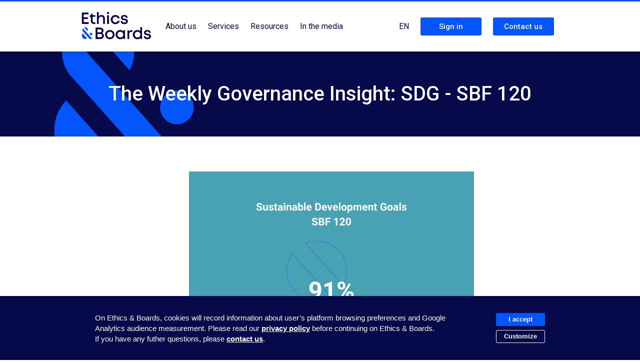

--- FILE ---
content_type: text/html; charset=utf-8
request_url: https://ethicsandboards.com/articles/1279-the-weekly-governance-insight-sdg-sbf-120?lang=en
body_size: 3784
content:
<!DOCTYPE html>
<!--[if lt IE 7]><html class="no-js lt-ie9 lt-ie8 lt-ie7"> <![endif]-->
<!--[if IE 7]><html class="no-js lt-ie9 lt-ie8"> <![endif]-->
<!--[if IE 8]><html class="no-js lt-ie9"> <![endif]-->
<!--[if gt IE 8]><!--><html class="no-js"><!--<![endif]-->
  <head>
    <meta charset="utf-8">
    <meta http-equiv="X-UA-Compatible" content="IE=edge,chrome=1">
    <title>The Weekly Governance Insight: SDG - SBF 120 — Ethics &amp; BoardsThe Weekly Governance Insight: SDG - SBF 120 — Ethics &amp; Boards</title>

  <link rel="canonical" href="https://ethicsandboards.com/articles/1279-the-weekly-governance-insight-sdg-sbf-120" />

    <meta name="viewport" content="width=device-width">
    <link rel="shortcut icon" href="/assets/favicon.png" type="image/x-icon" />
    <link rel="apple-touch-icon" href="/assets/icon.png" />
    <link href="/assets/application-14d390ac604b621dfc4996a4c1cf733a.css" media="all" rel="stylesheet" type="text/css" />
    <script src="/assets/application-1bf3402fe08c6893662677aae17af53e.js" type="text/javascript"></script>
    <meta content="authenticity_token" name="csrf-param" />
<meta content="cMHt74RSdTQb/PNx314dzEHX3mqN2XnzzQYMAscwGJU=" name="csrf-token" />
    <!--[if lt IE 9]><script src="https://ajax.googleapis.com/ajax/libs/jquery/1.9.1/jquery.min.js"></script><![endif]-->
    <!-- Google tag (gtag.js) -->
<script async src="https://www.googletagmanager.com/gtag/js?id=G-SM9Y7DGSB9"></script>
<script>
  $(document).ready(function(){
    if ($.cookie('cookies_audiance') == '0' ){
      document.cookie.split(';').forEach(function(c) {
        var name = c.split('=')[0].trim();
        if (name.startsWith('_ga')) {
          document.cookie = name + '=; path=/; domain=' + location.hostname + '; Max-Age=0;';
        }
      });
    } else {
      window.dataLayer = window.dataLayer || [];
      function gtag(){dataLayer.push(arguments);}
      gtag('js', new Date());
      gtag('config', 'G-SM9Y7DGSB9');
    }
  });
</script>
  </head>

  <body class="articles show  ">
    <div class="border-top"></div>
    <div class="body-content" style="min-height: 100vh;display:flex;flex-direction:column;">
      <header id="top">
        <div id="nav-placeholder"></div>
        <nav>
          <div class="adjust_content">
            <ul class="main-nav">
              <li class="first">
                <a href="/">
                  <img alt="Logo" src="/assets/logo-5d3e8b051848da88c1091aef989b5094.png" width="140" />
                </a>
              </li>
                <li><a class="classic" href="/" class="">About us</a></li>
                <li class="dropdown">
                    <a class="classic" class="">Services</a>
                  <ul class="menu">
                    <li><a href="/services/companies">Corporates</a></li>
                    <li><a href="/services/investors">Funds</a></li>
                    <li><a href="/services/stakeholders">Institutions</a></li>
                  </ul>
                </li>
                <li class="dropdown">
                  <a class="classic" class="">Resources</a>
                  <ul class="menu">
                    <li><a href="/weekly-governance-ratios">Weekly Governance Ratios</a></li>
                    <li><a href="/publications">Our news</a></li>
                  </ul>
                </li>
                <li class="dropdown">
                  <a class="classic" href="/press" class="">In the media</a>
                </li>
                <!-- <li><a href="/about-us" class="">About Us</a></li> -->

              <!--  -->
            </ul>
            <ul class="main-nav">
                <li class="dropdown">
                  <a class="classic" href="#">
                      EN
                  </a>
                  <ul class="menu menu-lang">
                    <li class="right"><a href="?lang=fr">Français</a></li>
                    <li class="right"><a href="?lang=en" class="active">English</a></li>
                  </ul>
                </li>
                <li>
                  <a href="/login" class="flat-btn">Sign in</a>
                </li>
                  <li>
                    <a href="/contact" class="flat-btn">Contact us</a>
                  </li>
            </ul>
          </div>
        </nav>
      
      </header>

      
        <div class="header background-color sticker">
          <div class="background-esperluette">
            <div class="adjust_content">
              <h1>The Weekly Governance Insight: SDG - SBF 120</h1>
            </div>
          </div>
        </div>
      <div id="main" class="adjust_content">

        
<div class='block-center' id='read_side'>
<div class='block'>
<div class='image'>
<img alt="Weekly_ratio-_sustainable_governance_05_02_2024_english" src="/assets/images/2394/original/Weekly_Ratio-_Sustainable_Governance_05_02_2024_English.png?1707129614" />
</div>

</div>
<div class='space medium'></div>
<div class='space medium'></div>
<aside>
</aside>
</div>

      </div>
      <div style="margin-top: auto;">
        <footer>
  <span class="line"></span>
  <div  class="adjust_content">
    <div class="column first">
      <a href="/">
        <span id="newlogo"><img alt="Logo+clame" src="/assets/logo+clame-d77e839d35c19e4e89f9b404d610dce2.png" width="180" /></span>
      </a>
    </div>
    <div class="column middle">
      <a href="https://www.linkedin.com/company/ethics-&-boards" target="_blank">
          Follow us
        <img alt="Social-linkedin" src="/assets/icons/social-linkedin-48a29f2657ec6e9860163552fed64212.png" style="margin-top: -5px;margin-left: 10px;" width="30" />
      </a>
    </div>
    <div class="column last">
      <a href="http://eepurl.com/cxt8jj" class="flat-btn big" target="_blank">Subscribe to our Newsletter</a>
    </div>



    <div class="clear"></div>
    <div class="links">
        <a href="/terms-of-use">Terms of use</a>
        <a href="/privacy-policy">Privacy policy</a>
        <a href="/legal-information">Legal Notices</a>
        <a href="/contact">Contact us</a>
    </div>
  </div>
  <script>
  function setCookie(cname, cvalue, exdays) {
    var d = new Date();
    d.setTime(d.getTime() + (exdays*24*60*60*1000));
    var expires = "expires="+ d.toUTCString();
    document.cookie = cname + "=" + cvalue + ";" + expires + ";path=/";
  }
  $(document).ready(function(){
    if ($.cookie('cookies_policy') != '1' ){
      $('#cookies').show();
    }
  });
</script>

<style>
  #cookies {
  }
  #cookies .actions {
    display: flex;
    flex-direction: column;
  }
  #cookies .save {
    margin-top: 15px;
  }
  #cookies .save a {
    text-decoration: none;
    cursor: pointer;
  }
  #cookies .actions a {
    text-decoration: none;
    margin: 4px 0;
    cursor: pointer;
    text-align: center;
  }
  #cookies .customize {
    background: none;
    border: 1px solid #FFF;
    background: #070a4a;
  }
  #cookies .banner {
    padding: 30px 0;
    width: 100%;
  }
  #cookies .banner .text {
    padding: 0 10px;
    text-align: left;
    display: flex;
    align-items: center;
  }

  #cookies .place {
    height: 135px;
  }

  #cookies .place.custom {
    height: 335px;
  }

  #custom {
    margin-top: 10px;
    display: none;
  }

  #custom p {
    margin: 0;
  }

  #custom h3 {
    margin-top: 15px;
    font-size: 16px;
  }

  #custom .audiance {
    margin-top: 10px;
  }
  #custom label {
    font-size: 15px;
    color: white;
    display: inline-block;
    cursor: pointer;
  }

  @media only screen and (max-width : 1000px) {
     #cookies .text {
       flex-direction: column;
     }
     #cookies .actions {
       margin-top: 20px;
     }
     #cookies .save {
       text-align: center;
     }
  }
</style>

<div id="cookies">
  <div class="place"></div>
  <div class="banner">
    <div class="text">
      <div>
          On Ethics & Boards, cookies will record information about user’s platform browsing preferences and Google Analytics audience measurement.
          Please read our <a href="/privacy-policy" target="_blank">privacy policy</a> before continuing on Ethics & Boards.
          If you have any futher questions, please <a href="/contact">contact us</a>.
        <div id="custom" class="left">
            <h3>Mandatory cookies</h3>
            <p>This website relies on essential cookies to operate properly. As they are necessary, they cannot be deactivated.</p>
            <div>
              <h3>Audience Measurement cookies</h3>
              <p>Google Analytics audience measurement cookies.</p>
            </div>
          <div class="audiance">
            <input type="radio" id="audiance-yes" name="audiance" value="1" checked> <label for="audiance-yes">Yes</label><br>
            <input type="radio" id="audiance-no"  name="audiance" value="0"> <label for="audiance-no">No</label>
          </div>
          <div class="save">
            <a class="flat-btn" onclick="setCookie('cookies_policy', '1', '365');setCookie('cookies_audiance', $('.audiance input:checked').val(), '365');$('#cookies').fadeOut();">
              Save and close
            </a>
          </div>
        </div>
      </div>

      <div class="actions">
        <a class="flat-btn" onclick="setCookie('cookies_policy', '1', '365');$('#cookies').fadeOut();">
          I accept
        </a>
        <a class="customize flat-btn" onclick="$('#cookies .actions').hide();$('#cookies #custom').show();$('#cookies .place').addClass('custom')">
          Customize
        </a>
      </div>
    </div>
  </div>
</div>

</footer>
      </div>
      <!--[if lt IE 9]><![endif]-->
      <div class="chromeframe">
        Your Internet Explorer version is outdated. Upgrade it, or   <a href="https://www.google.com/chrome/" target="_blank">download Google Chrome</a><!--[if lt IE 7]> or <a href="https://www.google.com/chromeframe/?redirect=true">install Google Chrome Frame</a><![endif]--> for a better experience.
      </div>
    </div>
  </body>
</html>
